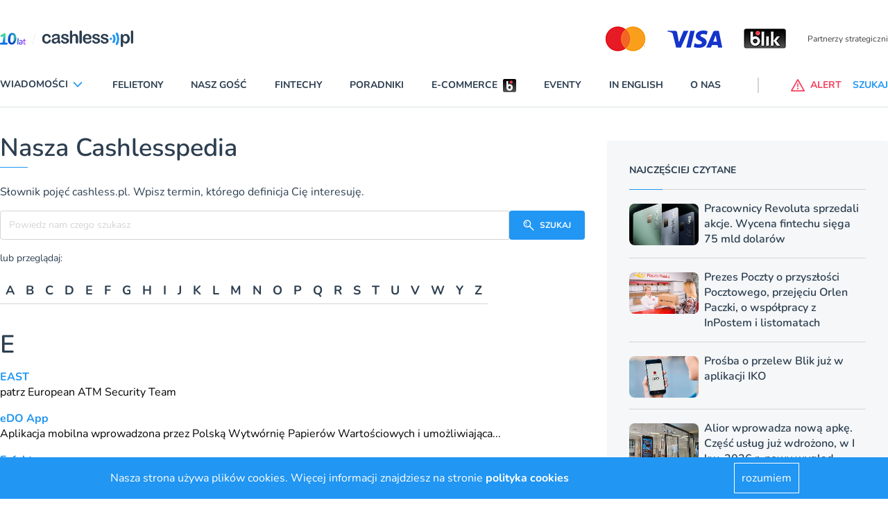

--- FILE ---
content_type: application/javascript; charset=utf-8
request_url: https://cdn.skypack.dev/-/swiper@v6.7.5-ADJFq0c1fmxOnUZR0Gx9/dist=es2019,mode=imports/unoptimized/esm/components/core/transition/transitionEnd.js
body_size: -249
content:
export default function transitionEnd(runCallbacks, direction) {
  if (runCallbacks === void 0) {
    runCallbacks = true;
  }
  var swiper = this;
  var activeIndex = swiper.activeIndex, previousIndex = swiper.previousIndex, params = swiper.params;
  swiper.animating = false;
  if (params.cssMode)
    return;
  swiper.setTransition(0);
  var dir = direction;
  if (!dir) {
    if (activeIndex > previousIndex)
      dir = "next";
    else if (activeIndex < previousIndex)
      dir = "prev";
    else
      dir = "reset";
  }
  swiper.emit("transitionEnd");
  if (runCallbacks && activeIndex !== previousIndex) {
    if (dir === "reset") {
      swiper.emit("slideResetTransitionEnd");
      return;
    }
    swiper.emit("slideChangeTransitionEnd");
    if (dir === "next") {
      swiper.emit("slideNextTransitionEnd");
    } else {
      swiper.emit("slidePrevTransitionEnd");
    }
  }
}
